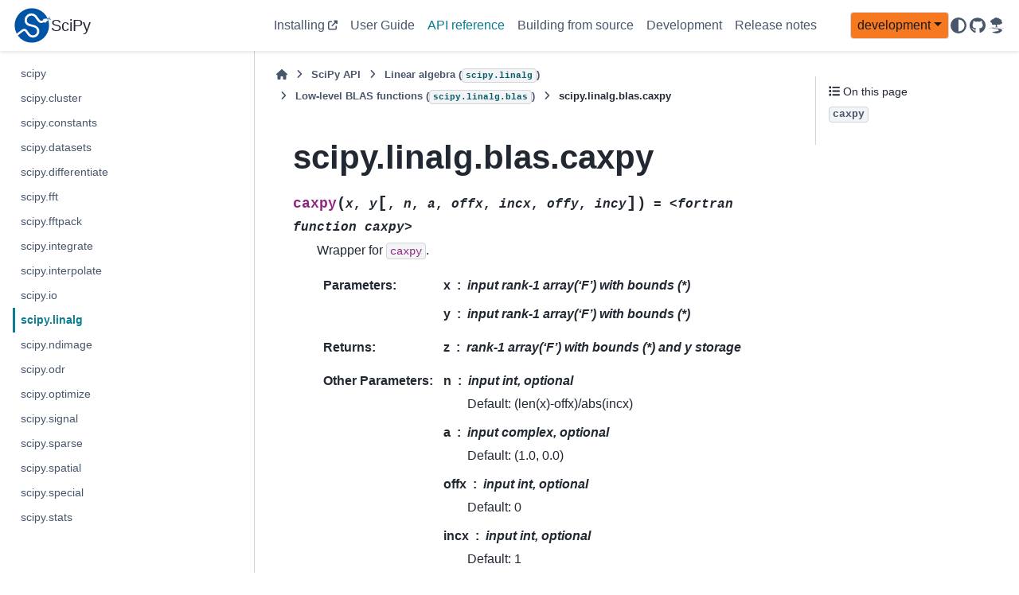

--- FILE ---
content_type: text/css; charset=utf-8
request_url: https://scipy.github.io/devdocs/_static/jupyterlite_sphinx.css?v=8ee2c72c
body_size: 124
content:
.jupyterlite_sphinx_raw_iframe {
  border-width: 1px;
  border-style: solid;
  border-color: #d8d8d8;
  box-shadow: 0 0.2rem 0.5rem #d8d8d8;
}

.jupyterlite_sphinx_iframe_container {
  border-width: 1px;
  border-style: solid;
  border-color: #d8d8d8;
  position: relative;
  cursor: pointer;
  box-shadow: 0 0.2rem 0.5rem rgba(19, 23, 29, 0.4);
  margin-bottom: 1.5rem;
}

.jupyterlite_sphinx_iframe {
  z-index: 1;
  position: relative;
  border-style: none;
}

.jupyterlite_sphinx_try_it_button {
  z-index: 0;
  position: absolute;
  left: 50%;
  top: 50%;
  transform: translateY(-50%) translateX(-50%);
  height: 100px;
  width: 100px;
  line-height: 100px;
  text-align: center;
  white-space: nowrap;
  background-color: #f7dc1e;
  color: #13171d;
  border-radius: 50%;
  font-family: vibur;
  font-size: larger;
  box-shadow: 0 0.2rem 0.5rem rgba(19, 23, 29, 0.4);
}

.try_examples_outer_container {
  position: relative;
}

.hidden {
  display: none;
}

.jupyterlite_sphinx_spinner {
  /* From https://css-loaders.com/spinner/ */
  position: absolute;
  z-index: 0;
  top: 50%;
  left: 50%;
  width: 50px;
  aspect-ratio: 1;
  border-radius: 50%;
  background:
    radial-gradient(farthest-side, #ffa516 94%, #0000) top/8px 8px no-repeat,
    conic-gradient(#0000 30%, #ffa516);
  -webkit-mask: radial-gradient(farthest-side, #0000 calc(100% - 8px), #000 0);
  animation: l13 1s infinite linear;
}
@keyframes l13 {
  100% {
    transform: rotate(1turn);
  }
}
